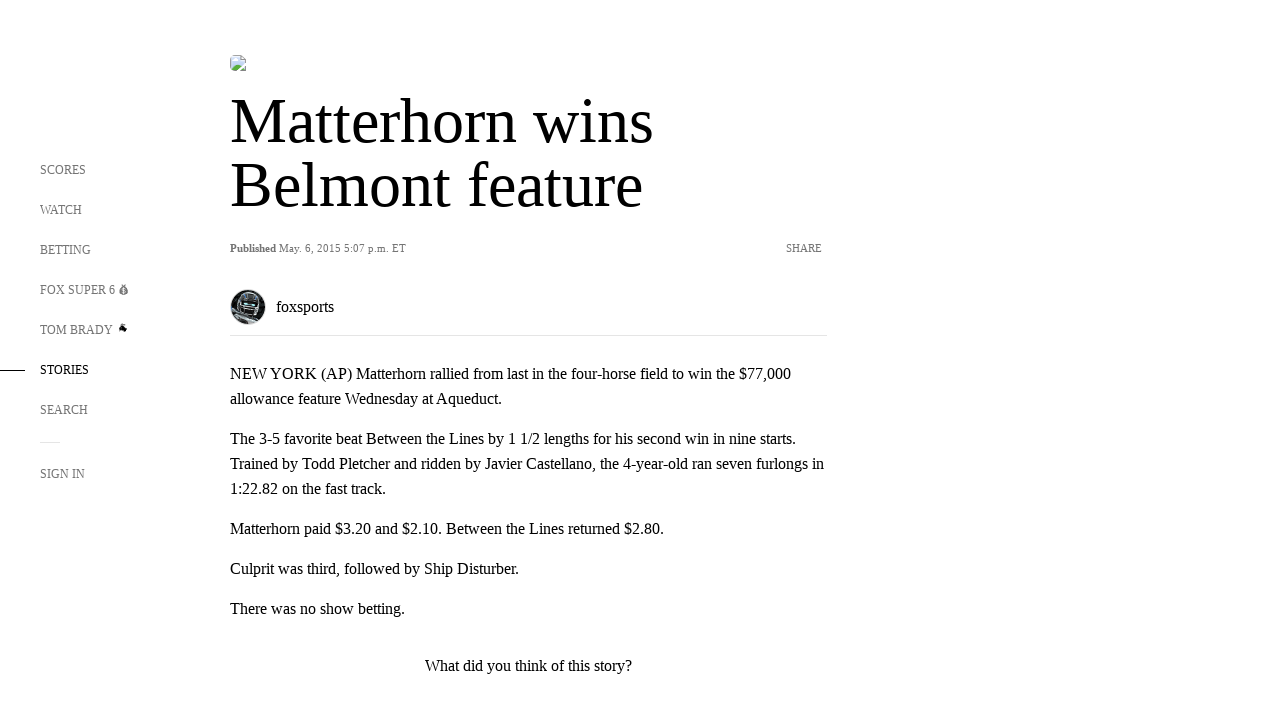

--- FILE ---
content_type: text/html; charset=utf-8
request_url: https://www.google.com/recaptcha/api2/aframe
body_size: 265
content:
<!DOCTYPE HTML><html><head><meta http-equiv="content-type" content="text/html; charset=UTF-8"></head><body><script nonce="_xRPhTdeKz4YtbnmA1Uueg">/** Anti-fraud and anti-abuse applications only. See google.com/recaptcha */ try{var clients={'sodar':'https://pagead2.googlesyndication.com/pagead/sodar?'};window.addEventListener("message",function(a){try{if(a.source===window.parent){var b=JSON.parse(a.data);var c=clients[b['id']];if(c){var d=document.createElement('img');d.src=c+b['params']+'&rc='+(localStorage.getItem("rc::a")?sessionStorage.getItem("rc::b"):"");window.document.body.appendChild(d);sessionStorage.setItem("rc::e",parseInt(sessionStorage.getItem("rc::e")||0)+1);localStorage.setItem("rc::h",'1768783620771');}}}catch(b){}});window.parent.postMessage("_grecaptcha_ready", "*");}catch(b){}</script></body></html>